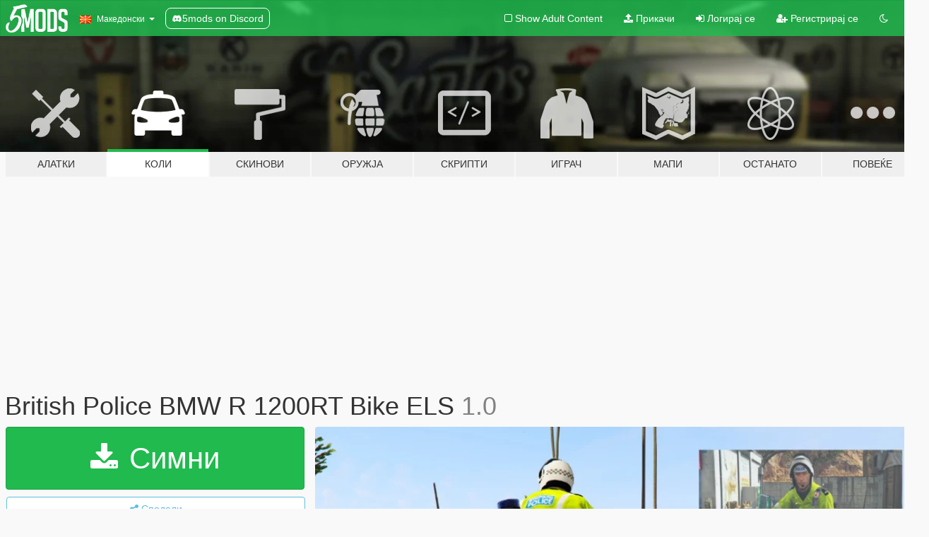

--- FILE ---
content_type: text/html; charset=utf-8
request_url: https://mk.gta5-mods.com/vehicles/gta-5-british-police-bmw-r-1200rt-bike-els
body_size: 13206
content:

<!DOCTYPE html>
<html lang="mk" dir="ltr">
<head>
	<title>
		British Police BMW R 1200RT Bike ELS - GTA5-Mods.com
	</title>

		<script
		  async
		  src="https://hb.vntsm.com/v4/live/vms/sites/gta5-mods.com/index.js"
        ></script>

        <script>
          self.__VM = self.__VM || [];
          self.__VM.push(function (admanager, scope) {
            scope.Config.buildPlacement((configBuilder) => {
              configBuilder.add("billboard");
              configBuilder.addDefaultOrUnique("mobile_mpu").setBreakPoint("mobile")
            }).display("top-ad");

            scope.Config.buildPlacement((configBuilder) => {
              configBuilder.add("leaderboard");
              configBuilder.addDefaultOrUnique("mobile_mpu").setBreakPoint("mobile")
            }).display("central-ad");

            scope.Config.buildPlacement((configBuilder) => {
              configBuilder.add("mpu");
              configBuilder.addDefaultOrUnique("mobile_mpu").setBreakPoint("mobile")
            }).display("side-ad");

            scope.Config.buildPlacement((configBuilder) => {
              configBuilder.add("leaderboard");
              configBuilder.addDefaultOrUnique("mpu").setBreakPoint({ mediaQuery: "max-width:1200px" })
            }).display("central-ad-2");

            scope.Config.buildPlacement((configBuilder) => {
              configBuilder.add("leaderboard");
              configBuilder.addDefaultOrUnique("mobile_mpu").setBreakPoint("mobile")
            }).display("bottom-ad");

            scope.Config.buildPlacement((configBuilder) => {
              configBuilder.add("desktop_takeover");
              configBuilder.addDefaultOrUnique("mobile_takeover").setBreakPoint("mobile")
            }).display("takeover-ad");

            scope.Config.get('mpu').display('download-ad-1');
          });
        </script>

	<meta charset="utf-8">
	<meta name="viewport" content="width=320, initial-scale=1.0, maximum-scale=1.0">
	<meta http-equiv="X-UA-Compatible" content="IE=edge">
	<meta name="msapplication-config" content="none">
	<meta name="theme-color" content="#20ba4e">
	<meta name="msapplication-navbutton-color" content="#20ba4e">
	<meta name="apple-mobile-web-app-capable" content="yes">
	<meta name="apple-mobile-web-app-status-bar-style" content="#20ba4e">
	<meta name="csrf-param" content="authenticity_token" />
<meta name="csrf-token" content="MYvIWwu7QZRPuGKLxTo5Y684NDe/fvQCEFCayILBRpQgFJmyh73S/TiHOTSWofRNV+6N4gb6Zl8kLuP/4KiUuA==" />
	    <!--suppress ALL -->

    <meta property="og:url" content="https://mk.gta5-mods.com/vehicles/gta-5-british-police-bmw-r-1200rt-bike-els">
    <meta property="og:title" content="British Police BMW R 1200RT Bike ELS">
    <meta property="og:description" content="Gta V British Police BMW R 1200RT Bike ELS.   Working Dash + Number plate light + Multiple Livery&#39;s,  You Need to add More textures if you want Multiple Livery&#39;s, ie BMW_sign_2, BMW_sign_3.  MODEL -  Harley Davidson Electraglide Purchased by beautiful bast*rds at Code Zero Gaming Bike poly Crunched by Thehurk Converted to GTA V by Thehurk Templated by Windows446 and Thehurk Modified By Kinksta100. Window Template By Kinksta100. Back ...">
    <meta property="og:site_name" content="GTA5-Mods.com">
    <meta property="og:image" content="https://img.gta5-mods.com/q75/images/gta-5-british-police-bmw-r-1200rt-bike-els/015715-GTA5 Bike.png">

    <meta name="twitter:card" content="summary_large_image">
    <meta name="twitter:site" content="@5mods">
    <meta name="twitter:title" content="British Police BMW R 1200RT Bike ELS">
    <meta name="twitter:description" content="Gta V British Police BMW R 1200RT Bike ELS.   Working Dash + Number plate light + Multiple Livery&#39;s,  You Need to add More textures if you want Multiple Livery&#39;s, ie BMW_sign_2, BMW_sign_3.  MODEL -  Harley Davidson Electraglide Purchased by beautiful bast*rds at Code Zero Gaming Bike poly Crunched by Thehurk Converted to GTA V by Thehurk Templated by Windows446 and Thehurk Modified By Kinksta100. Window Template By Kinksta100. Back ...">
    <meta name="twitter:image" content="https://img.gta5-mods.com/q75/images/gta-5-british-police-bmw-r-1200rt-bike-els/015715-GTA5 Bike.png">


	<link rel="shortcut icon" type="image/x-icon" href="https://images.gta5-mods.com/icons/favicon.png">
	<link rel="stylesheet" media="screen" href="/assets/application-7e510725ebc5c55e88a9fd87c027a2aa9e20126744fbac89762e0fd54819c399.css" />
	    <link rel="alternate" hreflang="id" href="https://id.gta5-mods.com/vehicles/gta-5-british-police-bmw-r-1200rt-bike-els">
    <link rel="alternate" hreflang="ms" href="https://ms.gta5-mods.com/vehicles/gta-5-british-police-bmw-r-1200rt-bike-els">
    <link rel="alternate" hreflang="bg" href="https://bg.gta5-mods.com/vehicles/gta-5-british-police-bmw-r-1200rt-bike-els">
    <link rel="alternate" hreflang="ca" href="https://ca.gta5-mods.com/vehicles/gta-5-british-police-bmw-r-1200rt-bike-els">
    <link rel="alternate" hreflang="cs" href="https://cs.gta5-mods.com/vehicles/gta-5-british-police-bmw-r-1200rt-bike-els">
    <link rel="alternate" hreflang="da" href="https://da.gta5-mods.com/vehicles/gta-5-british-police-bmw-r-1200rt-bike-els">
    <link rel="alternate" hreflang="de" href="https://de.gta5-mods.com/vehicles/gta-5-british-police-bmw-r-1200rt-bike-els">
    <link rel="alternate" hreflang="el" href="https://el.gta5-mods.com/vehicles/gta-5-british-police-bmw-r-1200rt-bike-els">
    <link rel="alternate" hreflang="en" href="https://www.gta5-mods.com/vehicles/gta-5-british-police-bmw-r-1200rt-bike-els">
    <link rel="alternate" hreflang="es" href="https://es.gta5-mods.com/vehicles/gta-5-british-police-bmw-r-1200rt-bike-els">
    <link rel="alternate" hreflang="fr" href="https://fr.gta5-mods.com/vehicles/gta-5-british-police-bmw-r-1200rt-bike-els">
    <link rel="alternate" hreflang="gl" href="https://gl.gta5-mods.com/vehicles/gta-5-british-police-bmw-r-1200rt-bike-els">
    <link rel="alternate" hreflang="ko" href="https://ko.gta5-mods.com/vehicles/gta-5-british-police-bmw-r-1200rt-bike-els">
    <link rel="alternate" hreflang="hi" href="https://hi.gta5-mods.com/vehicles/gta-5-british-police-bmw-r-1200rt-bike-els">
    <link rel="alternate" hreflang="it" href="https://it.gta5-mods.com/vehicles/gta-5-british-police-bmw-r-1200rt-bike-els">
    <link rel="alternate" hreflang="hu" href="https://hu.gta5-mods.com/vehicles/gta-5-british-police-bmw-r-1200rt-bike-els">
    <link rel="alternate" hreflang="mk" href="https://mk.gta5-mods.com/vehicles/gta-5-british-police-bmw-r-1200rt-bike-els">
    <link rel="alternate" hreflang="nl" href="https://nl.gta5-mods.com/vehicles/gta-5-british-police-bmw-r-1200rt-bike-els">
    <link rel="alternate" hreflang="nb" href="https://no.gta5-mods.com/vehicles/gta-5-british-police-bmw-r-1200rt-bike-els">
    <link rel="alternate" hreflang="pl" href="https://pl.gta5-mods.com/vehicles/gta-5-british-police-bmw-r-1200rt-bike-els">
    <link rel="alternate" hreflang="pt-BR" href="https://pt.gta5-mods.com/vehicles/gta-5-british-police-bmw-r-1200rt-bike-els">
    <link rel="alternate" hreflang="ro" href="https://ro.gta5-mods.com/vehicles/gta-5-british-police-bmw-r-1200rt-bike-els">
    <link rel="alternate" hreflang="ru" href="https://ru.gta5-mods.com/vehicles/gta-5-british-police-bmw-r-1200rt-bike-els">
    <link rel="alternate" hreflang="sl" href="https://sl.gta5-mods.com/vehicles/gta-5-british-police-bmw-r-1200rt-bike-els">
    <link rel="alternate" hreflang="fi" href="https://fi.gta5-mods.com/vehicles/gta-5-british-police-bmw-r-1200rt-bike-els">
    <link rel="alternate" hreflang="sv" href="https://sv.gta5-mods.com/vehicles/gta-5-british-police-bmw-r-1200rt-bike-els">
    <link rel="alternate" hreflang="vi" href="https://vi.gta5-mods.com/vehicles/gta-5-british-police-bmw-r-1200rt-bike-els">
    <link rel="alternate" hreflang="tr" href="https://tr.gta5-mods.com/vehicles/gta-5-british-police-bmw-r-1200rt-bike-els">
    <link rel="alternate" hreflang="uk" href="https://uk.gta5-mods.com/vehicles/gta-5-british-police-bmw-r-1200rt-bike-els">
    <link rel="alternate" hreflang="zh-CN" href="https://zh.gta5-mods.com/vehicles/gta-5-british-police-bmw-r-1200rt-bike-els">

  <script src="/javascripts/ads.js"></script>

		<!-- Nexus Google Tag Manager -->
		<script nonce="true">
//<![CDATA[
				window.dataLayer = window.dataLayer || [];

						window.dataLayer.push({
								login_status: 'Guest',
								user_id: undefined,
								gta5mods_id: undefined,
						});

//]]>
</script>
		<script nonce="true">
//<![CDATA[
				(function(w,d,s,l,i){w[l]=w[l]||[];w[l].push({'gtm.start':
				new Date().getTime(),event:'gtm.js'});var f=d.getElementsByTagName(s)[0],
				j=d.createElement(s),dl=l!='dataLayer'?'&l='+l:'';j.async=true;j.src=
				'https://www.googletagmanager.com/gtm.js?id='+i+dl;f.parentNode.insertBefore(j,f);
				})(window,document,'script','dataLayer','GTM-KCVF2WQ');

//]]>
</script>		<!-- End Nexus Google Tag Manager -->
</head>
<body class=" mk">
	<!-- Google Tag Manager (noscript) -->
	<noscript><iframe src="https://www.googletagmanager.com/ns.html?id=GTM-KCVF2WQ"
										height="0" width="0" style="display:none;visibility:hidden"></iframe></noscript>
	<!-- End Google Tag Manager (noscript) -->

<div id="page-cover"></div>
<div id="page-loading">
	<span class="graphic"></span>
	<span class="message">Се вчитува...</span>
</div>

<div id="page-cover"></div>

<nav id="main-nav" class="navbar navbar-default">
  <div class="container">
    <div class="navbar-header">
      <a class="navbar-brand" href="/"></a>

      <ul class="nav navbar-nav">
        <li id="language-dropdown" class="dropdown">
          <a href="#language" class="dropdown-toggle" data-toggle="dropdown">
            <span class="famfamfam-flag-mk icon"></span>&nbsp;
            <span class="language-name">Македонски</span>
            <span class="caret"></span>
          </a>

          <ul class="dropdown-menu dropdown-menu-with-footer">
                <li>
                  <a href="https://id.gta5-mods.com/vehicles/gta-5-british-police-bmw-r-1200rt-bike-els">
                    <span class="famfamfam-flag-id"></span>
                    <span class="language-name">Bahasa Indonesia</span>
                  </a>
                </li>
                <li>
                  <a href="https://ms.gta5-mods.com/vehicles/gta-5-british-police-bmw-r-1200rt-bike-els">
                    <span class="famfamfam-flag-my"></span>
                    <span class="language-name">Bahasa Melayu</span>
                  </a>
                </li>
                <li>
                  <a href="https://bg.gta5-mods.com/vehicles/gta-5-british-police-bmw-r-1200rt-bike-els">
                    <span class="famfamfam-flag-bg"></span>
                    <span class="language-name">Български</span>
                  </a>
                </li>
                <li>
                  <a href="https://ca.gta5-mods.com/vehicles/gta-5-british-police-bmw-r-1200rt-bike-els">
                    <span class="famfamfam-flag-catalonia"></span>
                    <span class="language-name">Català</span>
                  </a>
                </li>
                <li>
                  <a href="https://cs.gta5-mods.com/vehicles/gta-5-british-police-bmw-r-1200rt-bike-els">
                    <span class="famfamfam-flag-cz"></span>
                    <span class="language-name">Čeština</span>
                  </a>
                </li>
                <li>
                  <a href="https://da.gta5-mods.com/vehicles/gta-5-british-police-bmw-r-1200rt-bike-els">
                    <span class="famfamfam-flag-dk"></span>
                    <span class="language-name">Dansk</span>
                  </a>
                </li>
                <li>
                  <a href="https://de.gta5-mods.com/vehicles/gta-5-british-police-bmw-r-1200rt-bike-els">
                    <span class="famfamfam-flag-de"></span>
                    <span class="language-name">Deutsch</span>
                  </a>
                </li>
                <li>
                  <a href="https://el.gta5-mods.com/vehicles/gta-5-british-police-bmw-r-1200rt-bike-els">
                    <span class="famfamfam-flag-gr"></span>
                    <span class="language-name">Ελληνικά</span>
                  </a>
                </li>
                <li>
                  <a href="https://www.gta5-mods.com/vehicles/gta-5-british-police-bmw-r-1200rt-bike-els">
                    <span class="famfamfam-flag-gb"></span>
                    <span class="language-name">English</span>
                  </a>
                </li>
                <li>
                  <a href="https://es.gta5-mods.com/vehicles/gta-5-british-police-bmw-r-1200rt-bike-els">
                    <span class="famfamfam-flag-es"></span>
                    <span class="language-name">Español</span>
                  </a>
                </li>
                <li>
                  <a href="https://fr.gta5-mods.com/vehicles/gta-5-british-police-bmw-r-1200rt-bike-els">
                    <span class="famfamfam-flag-fr"></span>
                    <span class="language-name">Français</span>
                  </a>
                </li>
                <li>
                  <a href="https://gl.gta5-mods.com/vehicles/gta-5-british-police-bmw-r-1200rt-bike-els">
                    <span class="famfamfam-flag-es-gl"></span>
                    <span class="language-name">Galego</span>
                  </a>
                </li>
                <li>
                  <a href="https://ko.gta5-mods.com/vehicles/gta-5-british-police-bmw-r-1200rt-bike-els">
                    <span class="famfamfam-flag-kr"></span>
                    <span class="language-name">한국어</span>
                  </a>
                </li>
                <li>
                  <a href="https://hi.gta5-mods.com/vehicles/gta-5-british-police-bmw-r-1200rt-bike-els">
                    <span class="famfamfam-flag-in"></span>
                    <span class="language-name">हिन्दी</span>
                  </a>
                </li>
                <li>
                  <a href="https://it.gta5-mods.com/vehicles/gta-5-british-police-bmw-r-1200rt-bike-els">
                    <span class="famfamfam-flag-it"></span>
                    <span class="language-name">Italiano</span>
                  </a>
                </li>
                <li>
                  <a href="https://hu.gta5-mods.com/vehicles/gta-5-british-police-bmw-r-1200rt-bike-els">
                    <span class="famfamfam-flag-hu"></span>
                    <span class="language-name">Magyar</span>
                  </a>
                </li>
                <li>
                  <a href="https://mk.gta5-mods.com/vehicles/gta-5-british-police-bmw-r-1200rt-bike-els">
                    <span class="famfamfam-flag-mk"></span>
                    <span class="language-name">Македонски</span>
                  </a>
                </li>
                <li>
                  <a href="https://nl.gta5-mods.com/vehicles/gta-5-british-police-bmw-r-1200rt-bike-els">
                    <span class="famfamfam-flag-nl"></span>
                    <span class="language-name">Nederlands</span>
                  </a>
                </li>
                <li>
                  <a href="https://no.gta5-mods.com/vehicles/gta-5-british-police-bmw-r-1200rt-bike-els">
                    <span class="famfamfam-flag-no"></span>
                    <span class="language-name">Norsk</span>
                  </a>
                </li>
                <li>
                  <a href="https://pl.gta5-mods.com/vehicles/gta-5-british-police-bmw-r-1200rt-bike-els">
                    <span class="famfamfam-flag-pl"></span>
                    <span class="language-name">Polski</span>
                  </a>
                </li>
                <li>
                  <a href="https://pt.gta5-mods.com/vehicles/gta-5-british-police-bmw-r-1200rt-bike-els">
                    <span class="famfamfam-flag-br"></span>
                    <span class="language-name">Português do Brasil</span>
                  </a>
                </li>
                <li>
                  <a href="https://ro.gta5-mods.com/vehicles/gta-5-british-police-bmw-r-1200rt-bike-els">
                    <span class="famfamfam-flag-ro"></span>
                    <span class="language-name">Română</span>
                  </a>
                </li>
                <li>
                  <a href="https://ru.gta5-mods.com/vehicles/gta-5-british-police-bmw-r-1200rt-bike-els">
                    <span class="famfamfam-flag-ru"></span>
                    <span class="language-name">Русский</span>
                  </a>
                </li>
                <li>
                  <a href="https://sl.gta5-mods.com/vehicles/gta-5-british-police-bmw-r-1200rt-bike-els">
                    <span class="famfamfam-flag-si"></span>
                    <span class="language-name">Slovenščina</span>
                  </a>
                </li>
                <li>
                  <a href="https://fi.gta5-mods.com/vehicles/gta-5-british-police-bmw-r-1200rt-bike-els">
                    <span class="famfamfam-flag-fi"></span>
                    <span class="language-name">Suomi</span>
                  </a>
                </li>
                <li>
                  <a href="https://sv.gta5-mods.com/vehicles/gta-5-british-police-bmw-r-1200rt-bike-els">
                    <span class="famfamfam-flag-se"></span>
                    <span class="language-name">Svenska</span>
                  </a>
                </li>
                <li>
                  <a href="https://vi.gta5-mods.com/vehicles/gta-5-british-police-bmw-r-1200rt-bike-els">
                    <span class="famfamfam-flag-vn"></span>
                    <span class="language-name">Tiếng Việt</span>
                  </a>
                </li>
                <li>
                  <a href="https://tr.gta5-mods.com/vehicles/gta-5-british-police-bmw-r-1200rt-bike-els">
                    <span class="famfamfam-flag-tr"></span>
                    <span class="language-name">Türkçe</span>
                  </a>
                </li>
                <li>
                  <a href="https://uk.gta5-mods.com/vehicles/gta-5-british-police-bmw-r-1200rt-bike-els">
                    <span class="famfamfam-flag-ua"></span>
                    <span class="language-name">Українська</span>
                  </a>
                </li>
                <li>
                  <a href="https://zh.gta5-mods.com/vehicles/gta-5-british-police-bmw-r-1200rt-bike-els">
                    <span class="famfamfam-flag-cn"></span>
                    <span class="language-name">中文</span>
                  </a>
                </li>
          </ul>
        </li>
        <li class="discord-link">
          <a href="https://discord.gg/2PR7aMzD4U" target="_blank" rel="noreferrer">
            <img src="https://images.gta5-mods.com/site/discord-header.svg" height="15px" alt="">
            <span>5mods on Discord</span>
          </a>
        </li>
      </ul>
    </div>

    <ul class="nav navbar-nav navbar-right">
        <li>
          <a href="/adult_filter" title="Light mode">
              <span class="fa fa-square-o"></span>
            <span>Show Adult <span class="adult-filter__content-text">Content</span></span>
          </a>
        </li>
      <li class="hidden-xs">
        <a href="/upload">
          <span class="icon fa fa-upload"></span>
          Прикачи
        </a>
      </li>

        <li>
          <a href="/login?r=/vehicles/gta-5-british-police-bmw-r-1200rt-bike-els">
            <span class="icon fa fa-sign-in"></span>
            <span class="login-text">Логирај се</span>
          </a>
        </li>

        <li class="hidden-xs">
          <a href="/register?r=/vehicles/gta-5-british-police-bmw-r-1200rt-bike-els">
            <span class="icon fa fa-user-plus"></span>
            Регистрирај се
          </a>
        </li>

        <li>
            <a href="/dark_mode" title="Dark mode">
              <span class="fa fa-moon-o"></span>
            </a>
        </li>

      <li id="search-dropdown">
        <a href="#search" class="dropdown-toggle" data-toggle="dropdown">
          <span class="fa fa-search"></span>
        </a>

        <div class="dropdown-menu">
          <div class="form-inline">
            <div class="form-group">
              <div class="input-group">
                <div class="input-group-addon"><span  class="fa fa-search"></span></div>
                <input type="text" class="form-control" placeholder="Барај GTA 5 модови">
              </div>
            </div>
            <button type="submit" class="btn btn-primary">
              Барај
            </button>
          </div>
        </div>
      </li>
    </ul>
  </div>
</nav>

<div id="banner" class="vehicles">
  <div class="container hidden-xs">
    <div id="intro">
      <h1 class="styled">Добредојде на GTA5-Mods.com</h1>
      <p>Select one of the following categories to start browsing the latest GTA 5 PC mods:</p>
    </div>
  </div>

  <div class="container">
    <ul id="navigation" class="clearfix mk">
        <li class="tools ">
          <a href="/tools">
            <span class="icon-category"></span>
            <span class="label-border"></span>
            <span class="label-category ">
              <span>Алатки</span>
            </span>
          </a>
        </li>
        <li class="vehicles active">
          <a href="/vehicles">
            <span class="icon-category"></span>
            <span class="label-border"></span>
            <span class="label-category ">
              <span>Коли</span>
            </span>
          </a>
        </li>
        <li class="paintjobs ">
          <a href="/paintjobs">
            <span class="icon-category"></span>
            <span class="label-border"></span>
            <span class="label-category ">
              <span>Скинови</span>
            </span>
          </a>
        </li>
        <li class="weapons ">
          <a href="/weapons">
            <span class="icon-category"></span>
            <span class="label-border"></span>
            <span class="label-category ">
              <span>Оружја</span>
            </span>
          </a>
        </li>
        <li class="scripts ">
          <a href="/scripts">
            <span class="icon-category"></span>
            <span class="label-border"></span>
            <span class="label-category ">
              <span>Скрипти</span>
            </span>
          </a>
        </li>
        <li class="player ">
          <a href="/player">
            <span class="icon-category"></span>
            <span class="label-border"></span>
            <span class="label-category ">
              <span>Играч</span>
            </span>
          </a>
        </li>
        <li class="maps ">
          <a href="/maps">
            <span class="icon-category"></span>
            <span class="label-border"></span>
            <span class="label-category ">
              <span>Мапи</span>
            </span>
          </a>
        </li>
        <li class="misc ">
          <a href="/misc">
            <span class="icon-category"></span>
            <span class="label-border"></span>
            <span class="label-category ">
              <span>Останато</span>
            </span>
          </a>
        </li>
      <li id="more-dropdown" class="more dropdown">
        <a href="#more" class="dropdown-toggle" data-toggle="dropdown">
          <span class="icon-category"></span>
          <span class="label-border"></span>
          <span class="label-category ">
            <span>Повеќе</span>
          </span>
        </a>

        <ul class="dropdown-menu pull-right">
          <li>
            <a href="http://www.gta5cheats.com" target="_blank">
              <span class="fa fa-external-link"></span>
              GTA 5 Cheats
            </a>
          </li>
        </ul>
      </li>
    </ul>
  </div>
</div>

<div id="content">
  


<div id="file" class="container" data-user-file-id="56273">
  <div class="clearfix">
      <div id="top-ad" class="ad-container"></div>

    <h1>
      
      British Police BMW R 1200RT Bike ELS
      <span class="version">1.0</span>

    </h1>
  </div>


    <div id="file-container" class="row">
      <div class="col-sm-5 col-lg-4">

          <a href="/vehicles/gta-5-british-police-bmw-r-1200rt-bike-els/download/40840" class="btn btn-primary btn-download" >
            <span class="fa fa-download"></span>
            Симни
          </a>

        <div class="file-actions">

          <div class="row">
            <div class="col-xs-12 share-container">
              <div id="share-list">
                <ul>
                  <li>
                    <a href="#share-facebook" class="facebook" title="Сподели на Facebook">
                      <span class="fa fa-facebook"></span>
                    </a>
                  </li>
                  <li>
                    <a href="#share-twitter" class="twitter" title="Сподели на Twitter" data-text="British Police BMW R 1200RT Bike ELS">
                      <span class="fa fa-twitter"></span>
                    </a>
                  </li>
                  <li>
                    <a href="#share-vk" class="vk" title="Сподели на VKontakte">
                      <span class="fa fa-vk"></span>
                    </a>
                  </li>
                </ul>
              </div>

              <button class="btn btn-o-info btn-block">
                <span class="fa fa-share-alt "></span>
                <span>Сподели</span>
              </button>
            </div>

          </div>
        </div>
        <div class="panel panel-default">
          <div class="panel-body">
            <div class="user-panel row">
              <div class="col-xs-3">
                <a href="/users/kinksta100">
                  <img class="img-responsive" src="https://img.gta5-mods.com/q75-w100-h100-cfill/avatars/47229/ea58d6-6_logoKinksta100.png" alt="Ea58d6 6 logokinksta100" />
                </a>
              </div>
              <div class="col-xs-9">
                <a class="username" href="/users/kinksta100">kinksta100</a>
                  <br/>
                  <div class="user-social">
                    





<a title="YouTube" target="_blank" href="https://www.youtube.com/user/kinksta100"><span class="fa fa-youtube"></span></a>






                  </div>

                  <div class="g-ytsubscribe" data-channel="kinksta100" data-channelid="null" data-layout="default" data-count="default"></div>


              </div>
            </div>
          </div>
        </div>

          <div class="panel panel-default hidden-xs">
            <div class="panel-body">
  <h3 class="mt-0">
    <i class="fa fa-list-alt"></i>
    <span class="translation_missing" title="translation missing: mk.user_file.all_versions">All Versions</span>
  </h3>
      <div class="well pull-left file-version-container ">
        <div class="pull-left">
          <i class="fa fa-file"></i>&nbsp;1.0 <span>(current)</span>
          <p>
            <span class="num-downloads">54.686 симнато <span class="file-size">, 23,2 MB</span></span>
            <br/><span class="num-downloads">Јануари  6, 2018</span>
          </p>
        </div>
        <div class="pull-right" >
                  <a target="_blank" href="https://www.virustotal.com/file/0ddc37153ec4a693ba46327c1fdfd0459da87ca2e1e67b0e31577b83f52cc9ec/analysis/1515234673/"><i data-container="body" data-trigger="hover" data-toggle="popover" data-placement="top" data-html="true" data-title="<b class='color-success'>This file is safe <i class='fa fa-check-circle-o'></i></b>" data-content="<i>This file has been scanned for viruses and is safe to download.</i>" class="fa fa-shield vt-version"></i></a>

              <a target="_blank" href="/vehicles/gta-5-british-police-bmw-r-1200rt-bike-els/download/40840"><i class="fa fa-download download-version"></i></a>
        </div>
      </div>
</div>
          </div>

          <div id="side-ad" class="ad-container"></div>

        <div class="file-list">
            <div class="col-xs-12 hidden-xs">
              <h4>More mods by <a class="username" href="/users/kinksta100">kinksta100</a>:</h4>
                
<div class="file-list-obj">
  <a href="/vehicles/british-mercedes-benz-actros-flatbed-custom-tow-truck-els" title="British Mercedes Benz Actros Flatbed Custom Tow Truck ELS" class="preview empty">

    <img title="British Mercedes Benz Actros Flatbed Custom Tow Truck ELS" class="img-responsive" alt="British Mercedes Benz Actros Flatbed Custom Tow Truck ELS" src="https://img.gta5-mods.com/q75-w500-h333-cfill/images/british-mercedes-benz-actros-flatbed-custom-tow-truck-els/afdf47-GTA 5 MB Flatbed Tow 1.png" />

      <ul class="categories">
            <li>Камион</li>
            <li>Els</li>
            <li>Mercedes-Benz</li>
      </ul>

      <div class="stats">
        <div>
            <span title="4.86 star rating">
              <span class="fa fa-star"></span> 4.86
            </span>
        </div>
        <div>
          <span title="1 Симнато">
            <span class="fa fa-download"></span> 21.281
          </span>
          <span class="stats-likes" title="115 Ми се допаѓа">
            <span class="fa fa-thumbs-up"></span> 115
          </span>
        </div>
      </div>

  </a>
  <div class="details">
    <div class="top">
      <div class="name">
        <a href="/vehicles/british-mercedes-benz-actros-flatbed-custom-tow-truck-els" title="British Mercedes Benz Actros Flatbed Custom Tow Truck ELS">
          <span dir="ltr">British Mercedes Benz Actros Flatbed Custom Tow Truck ELS</span>
        </a>
      </div>
        <div class="version" dir="ltr" title="v1">v1</div>
    </div>
    <div class="bottom">
      <span class="bottom-by">By</span> <a href="/users/kinksta100" title="kinksta100">kinksta100</a>
    </div>
  </div>
</div>
                
<div class="file-list-obj">
  <a href="/vehicles/british-police-2017-peugeot-308-gmp" title="British Police 2017 Peugeot 308 GMP" class="preview empty">

    <img title="British Police 2017 Peugeot 308 GMP" class="img-responsive" alt="British Police 2017 Peugeot 308 GMP" src="https://img.gta5-mods.com/q75-w500-h333-cfill/images/british-police-2017-peugeot-308-gmp/3dea50-Gta 5 Peugeot 308 GMP Police Mods 0.jpg" />

      <ul class="categories">
            <li>Кола</li>
            <li>Итно Возило</li>
            <li>Els</li>
            <li>Peugeot</li>
      </ul>

      <div class="stats">
        <div>
            <span title="5.0 star rating">
              <span class="fa fa-star"></span> 5.0
            </span>
        </div>
        <div>
          <span title="2.572 Симнати">
            <span class="fa fa-download"></span> 2.572
          </span>
          <span class="stats-likes" title="16 Ми се допаѓа">
            <span class="fa fa-thumbs-up"></span> 16
          </span>
        </div>
      </div>

  </a>
  <div class="details">
    <div class="top">
      <div class="name">
        <a href="/vehicles/british-police-2017-peugeot-308-gmp" title="British Police 2017 Peugeot 308 GMP">
          <span dir="ltr">British Police 2017 Peugeot 308 GMP</span>
        </a>
      </div>
        <div class="version" dir="ltr" title="v2 Fixed many Bugs">v2 Fixed many Bugs</div>
    </div>
    <div class="bottom">
      <span class="bottom-by">By</span> <a href="/users/kinksta100" title="kinksta100">kinksta100</a>
    </div>
  </div>
</div>
                
<div class="file-list-obj">
  <a href="/vehicles/british-police-ford-connect-crime-scene-5-door-van" title="British Police Ford Connect Crime Scene 5 Door Van" class="preview empty">

    <img title="British Police Ford Connect Crime Scene 5 Door Van" class="img-responsive" alt="British Police Ford Connect Crime Scene 5 Door Van" src="https://img.gta5-mods.com/q75-w500-h333-cfill/images/british-police-ford-connect-crime-scene-5-door-van/da7e21-Gta 5 British Police Connect Crime Scene Van 1.jpg" />

      <ul class="categories">
            <li>Кола</li>
            <li>Џип</li>
            <li>Итно Возило</li>
            <li>Els</li>
            <li>Ford</li>
      </ul>

      <div class="stats">
        <div>
            <span title="4.5 star rating">
              <span class="fa fa-star"></span> 4.5
            </span>
        </div>
        <div>
          <span title="2.025 Симнати">
            <span class="fa fa-download"></span> 2.025
          </span>
          <span class="stats-likes" title="15 Ми се допаѓа">
            <span class="fa fa-thumbs-up"></span> 15
          </span>
        </div>
      </div>

  </a>
  <div class="details">
    <div class="top">
      <div class="name">
        <a href="/vehicles/british-police-ford-connect-crime-scene-5-door-van" title="British Police Ford Connect Crime Scene 5 Door Van">
          <span dir="ltr">British Police Ford Connect Crime Scene 5 Door Van</span>
        </a>
      </div>
        <div class="version" dir="ltr" title="1.00">1.00</div>
    </div>
    <div class="bottom">
      <span class="bottom-by">By</span> <a href="/users/kinksta100" title="kinksta100">kinksta100</a>
    </div>
  </div>
</div>
                
<div class="file-list-obj">
  <a href="/vehicles/british-police-2015-bmw-530d-f10-anpr-gmp" title="British Police 2015 BMW 530D F10 ANPR GMP" class="preview empty">

    <img title="British Police 2015 BMW 530D F10 ANPR GMP" class="img-responsive" alt="British Police 2015 BMW 530D F10 ANPR GMP" src="https://img.gta5-mods.com/q75-w500-h333-cfill/images/british-police-2015-bmw-530d-f10-anpr-gmp/c898e3-Gta 5 British Police BMW 530D F10.jpg" />

      <ul class="categories">
            <li>Кола</li>
            <li>Итно Возило</li>
            <li>Els</li>
            <li>Bmw</li>
      </ul>

      <div class="stats">
        <div>
            <span title="4.5 star rating">
              <span class="fa fa-star"></span> 4.5
            </span>
        </div>
        <div>
          <span title="1 Симнато">
            <span class="fa fa-download"></span> 3.821
          </span>
          <span class="stats-likes" title="18 Ми се допаѓа">
            <span class="fa fa-thumbs-up"></span> 18
          </span>
        </div>
      </div>

  </a>
  <div class="details">
    <div class="top">
      <div class="name">
        <a href="/vehicles/british-police-2015-bmw-530d-f10-anpr-gmp" title="British Police 2015 BMW 530D F10 ANPR GMP">
          <span dir="ltr">British Police 2015 BMW 530D F10 ANPR GMP</span>
        </a>
      </div>
        <div class="version" dir="ltr" title="1.00">1.00</div>
    </div>
    <div class="bottom">
      <span class="bottom-by">By</span> <a href="/users/kinksta100" title="kinksta100">kinksta100</a>
    </div>
  </div>
</div>
                
<div class="file-list-obj">
  <a href="/vehicles/mercedes-benz-actros-flatbed-tow-truck-els" title="Mercedes Benz Actros FlatBed Tow Truck ELS." class="preview empty">

    <img title="Mercedes Benz Actros FlatBed Tow Truck ELS." class="img-responsive" alt="Mercedes Benz Actros FlatBed Tow Truck ELS." src="https://img.gta5-mods.com/q75-w500-h333-cfill/images/mercedes-benz-actros-flatbed-tow-truck-els/44eb3f-Gta 5 British Tow Truck ELS 1.png" />

      <ul class="categories">
            <li>Камион</li>
            <li>Els</li>
            <li>Mercedes-Benz</li>
      </ul>

      <div class="stats">
        <div>
            <span title="4.93 star rating">
              <span class="fa fa-star"></span> 4.93
            </span>
        </div>
        <div>
          <span title="67.033 Симнати">
            <span class="fa fa-download"></span> 67.033
          </span>
          <span class="stats-likes" title="225 Ми се допаѓа">
            <span class="fa fa-thumbs-up"></span> 225
          </span>
        </div>
      </div>

  </a>
  <div class="details">
    <div class="top">
      <div class="name">
        <a href="/vehicles/mercedes-benz-actros-flatbed-tow-truck-els" title="Mercedes Benz Actros FlatBed Tow Truck ELS.">
          <span dir="ltr">Mercedes Benz Actros FlatBed Tow Truck ELS.</span>
        </a>
      </div>
        <div class="version" dir="ltr" title="v1">v1</div>
    </div>
    <div class="bottom">
      <span class="bottom-by">By</span> <a href="/users/kinksta100" title="kinksta100">kinksta100</a>
    </div>
  </div>
</div>
            </div>

        </div>
      </div>

      <div class="col-sm-7 col-lg-8">
          <div id="file-media">
            <!-- Cover Media -->
            <div class="text-center">

                <a target="_blank" class="thumbnail mfp-image cover-media" title="British Police BMW R 1200RT Bike ELS" href="https://img.gta5-mods.com/q95/images/gta-5-british-police-bmw-r-1200rt-bike-els/015715-GTA5 Bike.png"><img class="img-responsive" src="https://img.gta5-mods.com/q85-w800/images/gta-5-british-police-bmw-r-1200rt-bike-els/015715-GTA5 Bike.png" alt="015715 gta5 bike" /></a>
            </div>

            <!-- Remaining Media -->
              <div class="media-thumbnails row">
                    <div class="col-xs-4 col-md-2">
                      <a target="_blank" class="thumbnail mfp-image" title="British Police BMW R 1200RT Bike ELS" href="https://img.gta5-mods.com/q95/images/gta-5-british-police-bmw-r-1200rt-bike-els/015715-GTA5 Police Bike.png"><img class="img-responsive" src="https://img.gta5-mods.com/q75-w350-h233-cfill/images/gta-5-british-police-bmw-r-1200rt-bike-els/015715-GTA5 Police Bike.png" alt="015715 gta5 police bike" /></a>
                    </div>
                    <div class="col-xs-4 col-md-2">
                      <a target="_blank" class="thumbnail mfp-image" title="British Police BMW R 1200RT Bike ELS" href="https://img.gta5-mods.com/q95/images/gta-5-british-police-bmw-r-1200rt-bike-els/015715-GTA5 UK Police Bike.png"><img class="img-responsive" src="https://img.gta5-mods.com/q75-w350-h233-cfill/images/gta-5-british-police-bmw-r-1200rt-bike-els/015715-GTA5 UK Police Bike.png" alt="015715 gta5 uk police bike" /></a>
                    </div>
                    <div class="col-xs-4 col-md-2">
                      <a target="_blank" class="thumbnail mfp-image" title="British Police BMW R 1200RT Bike ELS" href="https://img.gta5-mods.com/q95/images/gta-5-british-police-bmw-r-1200rt-bike-els/015715-GTA5 Police Bike ELS.png"><img class="img-responsive" src="https://img.gta5-mods.com/q75-w350-h233-cfill/images/gta-5-british-police-bmw-r-1200rt-bike-els/015715-GTA5 Police Bike ELS.png" alt="015715 gta5 police bike els" /></a>
                    </div>

                  <div class="col-xs-4 col-md-2">
                    
  <a href="https://www.youtube.com/watch?v=-rB3TzUdtH4" class="thumbnail mfp-iframe" data-video-source="YOUTUBE" data-video-source-id="-rB3TzUdtH4" data-username="kinksta100">
    
    <span class="play-button fa fa-youtube-play"></span>
    <img class="img-responsive" src="https://img.youtube.com/vi/-rB3TzUdtH4/mqdefault.jpg" alt="Mqdefault" />
  </a>


                  </div>
                  <div class="col-xs-4 col-md-2">
                    
  <a href="https://www.youtube.com/watch?v=OZc3i7GATBw" class="thumbnail mfp-iframe" data-video-source="YOUTUBE" data-video-source-id="OZc3i7GATBw" data-username="EnRo">
    
    <span class="play-button fa fa-youtube-play"></span>
    <img class="img-responsive" src="https://img.youtube.com/vi/OZc3i7GATBw/mqdefault.jpg" alt="Mqdefault" />
  </a>


                  </div>
              </div>

          </div>

        <h3 class="clearfix" dir="auto">
          <div class="pull-left file-stats">
            <i class="fa fa-cloud-download pull-left download-icon"></i>
            <div class="file-stat file-downloads pull-left">
              <span class="num-downloads">54.687</span>
              <label>Симнато</label>
            </div>
            <i class="fa fa-thumbs-o-up pull-left like-icon"></i>
            <div class="file-stat file-likes pull-left">
              <span class="num-likes">77</span>
              <label>Ми се допаѓа</label>
            </div>
          </div>

                <span class="comment-average-container pull-right">
                    <span class="comment-average-rating" data-rating="4.5"></span>
                    <label>4.5 / 5 ѕвезди (6 гласови)</label>
                </span>
        </h3>
        <div id="featured-comment">
          <ul class="media-list pinned-comments">
            
          </ul>
        </div>
        <div class="visible-xs-block">
          <div class="panel panel-default">
            <div class="panel-body">
              <div class="file-description">
                      <span class="description-body description-collapsed" dir="auto">
                        Gta V British Police BMW R 1200RT Bike ELS. <br/><br/>Working Dash + Number plate light + Multiple Livery's, <br/>You Need to add More textures if you want Multiple Livery's, ie BMW_sign_2, BMW_sign_3.<br/><br/>MODEL -  Harley Davidson Electraglide Purchased by beautiful bast*rds at Code Zero Gaming<br/>Bike poly Crunched by Thehurk<br/>Converted to GTA V by Thehurk<br/>Templated by Windows446 and Thehurk Modified By Kinksta100.<br/>Window Template By Kinksta100.<br/>Back Lights, SatNav, Siren Box by juanpolice Modified by Kinksta100.<br/>Front Lights By Kinksta100.<br/>SKin By Kinksta100.<br/>Thanks to mightytitanicguy For the triad overlay Pattern.
                        <div class="read-more-button-container">
                          <div class="read-more-gradient"></div>
                          <div class="read-more-button">Show Full Description</div>
                        </div>
                      </span>
              </div>
                <div id=tag-list>
                    <div>
                      <a href="/all/tags/bike/most-downloaded">
                            <span class="label label-default">
                              <span class="fa fa-tag"></span>
                              Мотор
                            </span>
                      </a>
                    </div>
                    <div>
                      <a href="/all/tags/emergency/most-downloaded">
                            <span class="label label-default">
                              <span class="fa fa-tag"></span>
                              Итно Возило
                            </span>
                      </a>
                    </div>
                    <div>
                      <a href="/all/tags/els/most-downloaded">
                            <span class="label label-default">
                              <span class="fa fa-tag"></span>
                              Els
                            </span>
                      </a>
                    </div>
                    <div>
                      <a href="/all/tags/bmw/most-downloaded">
                            <span class="label label-default">
                              <span class="fa fa-tag"></span>
                              Bmw
                            </span>
                      </a>
                    </div>
                </div>


              <div id="file-dates">

                <br/>
                <small title="Саб Јан 06 11:02:03 UTC 2018">
                  <strong>Првпат Додадено:</strong>
                  Јануари  6, 2018
                  
                </small>

                  <br/>
                  <small title="Саб Јан 06 11:08:16 UTC 2018">
                    <strong>Последно Ажурирање:</strong>
                    Јануари  6, 2018
                  </small>

                  <br/>
                  <small title="Нед Јан 25 15:40:41 UTC 2026">
                    <strong>Последно Симнување:</strong>
                    пред 4 минути
                  </small>
              </div>
            </div>
          </div>

          <div class="panel panel-default visible-xs-block">
            <div class="panel-body">
  <h3 class="mt-0">
    <i class="fa fa-list-alt"></i>
    <span class="translation_missing" title="translation missing: mk.user_file.all_versions">All Versions</span>
  </h3>
      <div class="well pull-left file-version-container ">
        <div class="pull-left">
          <i class="fa fa-file"></i>&nbsp;1.0 <span>(current)</span>
          <p>
            <span class="num-downloads">54.686 симнато <span class="file-size">, 23,2 MB</span></span>
            <br/><span class="num-downloads">Јануари  6, 2018</span>
          </p>
        </div>
        <div class="pull-right" >
                  <a target="_blank" href="https://www.virustotal.com/file/0ddc37153ec4a693ba46327c1fdfd0459da87ca2e1e67b0e31577b83f52cc9ec/analysis/1515234673/"><i data-container="body" data-trigger="hover" data-toggle="popover" data-placement="top" data-html="true" data-title="<b class='color-success'>This file is safe <i class='fa fa-check-circle-o'></i></b>" data-content="<i>This file has been scanned for viruses and is safe to download.</i>" class="fa fa-shield vt-version"></i></a>

              <a target="_blank" href="/vehicles/gta-5-british-police-bmw-r-1200rt-bike-els/download/40840"><i class="fa fa-download download-version"></i></a>
        </div>
      </div>
</div>
          </div>

          <h3 class="clearfix comments-stats" dir="auto">
              <span class="pull-left">
                  <span class="num-comments" data-count="12">12 Коментари</span>
              </span>
          </h3>
          <div id="comments_mobile"></div>

          <div class="file-list">
              <div class="col-xs-12">
                <h4>More mods by <a class="username" href="/users/kinksta100">kinksta100</a>:</h4>
                  
<div class="file-list-obj">
  <a href="/vehicles/british-mercedes-benz-actros-flatbed-custom-tow-truck-els" title="British Mercedes Benz Actros Flatbed Custom Tow Truck ELS" class="preview empty">

    <img title="British Mercedes Benz Actros Flatbed Custom Tow Truck ELS" class="img-responsive" alt="British Mercedes Benz Actros Flatbed Custom Tow Truck ELS" src="https://img.gta5-mods.com/q75-w500-h333-cfill/images/british-mercedes-benz-actros-flatbed-custom-tow-truck-els/afdf47-GTA 5 MB Flatbed Tow 1.png" />

      <ul class="categories">
            <li>Камион</li>
            <li>Els</li>
            <li>Mercedes-Benz</li>
      </ul>

      <div class="stats">
        <div>
            <span title="4.86 star rating">
              <span class="fa fa-star"></span> 4.86
            </span>
        </div>
        <div>
          <span title="1 Симнато">
            <span class="fa fa-download"></span> 21.281
          </span>
          <span class="stats-likes" title="115 Ми се допаѓа">
            <span class="fa fa-thumbs-up"></span> 115
          </span>
        </div>
      </div>

  </a>
  <div class="details">
    <div class="top">
      <div class="name">
        <a href="/vehicles/british-mercedes-benz-actros-flatbed-custom-tow-truck-els" title="British Mercedes Benz Actros Flatbed Custom Tow Truck ELS">
          <span dir="ltr">British Mercedes Benz Actros Flatbed Custom Tow Truck ELS</span>
        </a>
      </div>
        <div class="version" dir="ltr" title="v1">v1</div>
    </div>
    <div class="bottom">
      <span class="bottom-by">By</span> <a href="/users/kinksta100" title="kinksta100">kinksta100</a>
    </div>
  </div>
</div>
                  
<div class="file-list-obj">
  <a href="/vehicles/british-police-2017-peugeot-308-gmp" title="British Police 2017 Peugeot 308 GMP" class="preview empty">

    <img title="British Police 2017 Peugeot 308 GMP" class="img-responsive" alt="British Police 2017 Peugeot 308 GMP" src="https://img.gta5-mods.com/q75-w500-h333-cfill/images/british-police-2017-peugeot-308-gmp/3dea50-Gta 5 Peugeot 308 GMP Police Mods 0.jpg" />

      <ul class="categories">
            <li>Кола</li>
            <li>Итно Возило</li>
            <li>Els</li>
            <li>Peugeot</li>
      </ul>

      <div class="stats">
        <div>
            <span title="5.0 star rating">
              <span class="fa fa-star"></span> 5.0
            </span>
        </div>
        <div>
          <span title="2.572 Симнати">
            <span class="fa fa-download"></span> 2.572
          </span>
          <span class="stats-likes" title="16 Ми се допаѓа">
            <span class="fa fa-thumbs-up"></span> 16
          </span>
        </div>
      </div>

  </a>
  <div class="details">
    <div class="top">
      <div class="name">
        <a href="/vehicles/british-police-2017-peugeot-308-gmp" title="British Police 2017 Peugeot 308 GMP">
          <span dir="ltr">British Police 2017 Peugeot 308 GMP</span>
        </a>
      </div>
        <div class="version" dir="ltr" title="v2 Fixed many Bugs">v2 Fixed many Bugs</div>
    </div>
    <div class="bottom">
      <span class="bottom-by">By</span> <a href="/users/kinksta100" title="kinksta100">kinksta100</a>
    </div>
  </div>
</div>
                  
<div class="file-list-obj">
  <a href="/vehicles/british-police-ford-connect-crime-scene-5-door-van" title="British Police Ford Connect Crime Scene 5 Door Van" class="preview empty">

    <img title="British Police Ford Connect Crime Scene 5 Door Van" class="img-responsive" alt="British Police Ford Connect Crime Scene 5 Door Van" src="https://img.gta5-mods.com/q75-w500-h333-cfill/images/british-police-ford-connect-crime-scene-5-door-van/da7e21-Gta 5 British Police Connect Crime Scene Van 1.jpg" />

      <ul class="categories">
            <li>Кола</li>
            <li>Џип</li>
            <li>Итно Возило</li>
            <li>Els</li>
            <li>Ford</li>
      </ul>

      <div class="stats">
        <div>
            <span title="4.5 star rating">
              <span class="fa fa-star"></span> 4.5
            </span>
        </div>
        <div>
          <span title="2.025 Симнати">
            <span class="fa fa-download"></span> 2.025
          </span>
          <span class="stats-likes" title="15 Ми се допаѓа">
            <span class="fa fa-thumbs-up"></span> 15
          </span>
        </div>
      </div>

  </a>
  <div class="details">
    <div class="top">
      <div class="name">
        <a href="/vehicles/british-police-ford-connect-crime-scene-5-door-van" title="British Police Ford Connect Crime Scene 5 Door Van">
          <span dir="ltr">British Police Ford Connect Crime Scene 5 Door Van</span>
        </a>
      </div>
        <div class="version" dir="ltr" title="1.00">1.00</div>
    </div>
    <div class="bottom">
      <span class="bottom-by">By</span> <a href="/users/kinksta100" title="kinksta100">kinksta100</a>
    </div>
  </div>
</div>
                  
<div class="file-list-obj">
  <a href="/vehicles/british-police-2015-bmw-530d-f10-anpr-gmp" title="British Police 2015 BMW 530D F10 ANPR GMP" class="preview empty">

    <img title="British Police 2015 BMW 530D F10 ANPR GMP" class="img-responsive" alt="British Police 2015 BMW 530D F10 ANPR GMP" src="https://img.gta5-mods.com/q75-w500-h333-cfill/images/british-police-2015-bmw-530d-f10-anpr-gmp/c898e3-Gta 5 British Police BMW 530D F10.jpg" />

      <ul class="categories">
            <li>Кола</li>
            <li>Итно Возило</li>
            <li>Els</li>
            <li>Bmw</li>
      </ul>

      <div class="stats">
        <div>
            <span title="4.5 star rating">
              <span class="fa fa-star"></span> 4.5
            </span>
        </div>
        <div>
          <span title="1 Симнато">
            <span class="fa fa-download"></span> 3.821
          </span>
          <span class="stats-likes" title="18 Ми се допаѓа">
            <span class="fa fa-thumbs-up"></span> 18
          </span>
        </div>
      </div>

  </a>
  <div class="details">
    <div class="top">
      <div class="name">
        <a href="/vehicles/british-police-2015-bmw-530d-f10-anpr-gmp" title="British Police 2015 BMW 530D F10 ANPR GMP">
          <span dir="ltr">British Police 2015 BMW 530D F10 ANPR GMP</span>
        </a>
      </div>
        <div class="version" dir="ltr" title="1.00">1.00</div>
    </div>
    <div class="bottom">
      <span class="bottom-by">By</span> <a href="/users/kinksta100" title="kinksta100">kinksta100</a>
    </div>
  </div>
</div>
                  
<div class="file-list-obj">
  <a href="/vehicles/mercedes-benz-actros-flatbed-tow-truck-els" title="Mercedes Benz Actros FlatBed Tow Truck ELS." class="preview empty">

    <img title="Mercedes Benz Actros FlatBed Tow Truck ELS." class="img-responsive" alt="Mercedes Benz Actros FlatBed Tow Truck ELS." src="https://img.gta5-mods.com/q75-w500-h333-cfill/images/mercedes-benz-actros-flatbed-tow-truck-els/44eb3f-Gta 5 British Tow Truck ELS 1.png" />

      <ul class="categories">
            <li>Камион</li>
            <li>Els</li>
            <li>Mercedes-Benz</li>
      </ul>

      <div class="stats">
        <div>
            <span title="4.93 star rating">
              <span class="fa fa-star"></span> 4.93
            </span>
        </div>
        <div>
          <span title="67.033 Симнати">
            <span class="fa fa-download"></span> 67.033
          </span>
          <span class="stats-likes" title="225 Ми се допаѓа">
            <span class="fa fa-thumbs-up"></span> 225
          </span>
        </div>
      </div>

  </a>
  <div class="details">
    <div class="top">
      <div class="name">
        <a href="/vehicles/mercedes-benz-actros-flatbed-tow-truck-els" title="Mercedes Benz Actros FlatBed Tow Truck ELS.">
          <span dir="ltr">Mercedes Benz Actros FlatBed Tow Truck ELS.</span>
        </a>
      </div>
        <div class="version" dir="ltr" title="v1">v1</div>
    </div>
    <div class="bottom">
      <span class="bottom-by">By</span> <a href="/users/kinksta100" title="kinksta100">kinksta100</a>
    </div>
  </div>
</div>
              </div>
          </div>

        </div>

        <div class="hidden-xs">

          <ul class="nav nav-tabs" role="tablist">
              <li role="presentation" class="active">
                <a class="url-push" href="#description_tab" aria-controls="home" role="tab" data-toggle="tab">
                  <i class="fa fa-file-text-o"></i>
                  &nbsp;Description
                </a>
              </li>
              <li role="presentation">
                <a class="url-push" href="#comments_tab" aria-controls="profile" role="tab" data-toggle="tab">
                  <i class="fa fa-comments-o"></i>
                  &nbsp;Comments (12)
                </a>
              </li>
          </ul>

          <div class="tab-content">

            <!-- Default / Description Tab -->
            <div role="tabpanel" class="tab-pane  active " id="description_tab">
              <div class="panel panel-default" style="margin-top: 8px">
                <div class="panel-body">
                  <div class="file-description">
                        <span class="description-body " dir="auto">
                          Gta V British Police BMW R 1200RT Bike ELS. <br/><br/>Working Dash + Number plate light + Multiple Livery's, <br/>You Need to add More textures if you want Multiple Livery's, ie BMW_sign_2, BMW_sign_3.<br/><br/>MODEL -  Harley Davidson Electraglide Purchased by beautiful bast*rds at Code Zero Gaming<br/>Bike poly Crunched by Thehurk<br/>Converted to GTA V by Thehurk<br/>Templated by Windows446 and Thehurk Modified By Kinksta100.<br/>Window Template By Kinksta100.<br/>Back Lights, SatNav, Siren Box by juanpolice Modified by Kinksta100.<br/>Front Lights By Kinksta100.<br/>SKin By Kinksta100.<br/>Thanks to mightytitanicguy For the triad overlay Pattern.
                        </span>
                  </div>
                <div id=tag-list>
                    <div>
                      <a href="/all/tags/bike/most-downloaded">
                            <span class="label label-default">
                              <span class="fa fa-tag"></span>
                              Мотор
                            </span>
                      </a>
                    </div>
                    <div>
                      <a href="/all/tags/emergency/most-downloaded">
                            <span class="label label-default">
                              <span class="fa fa-tag"></span>
                              Итно Возило
                            </span>
                      </a>
                    </div>
                    <div>
                      <a href="/all/tags/els/most-downloaded">
                            <span class="label label-default">
                              <span class="fa fa-tag"></span>
                              Els
                            </span>
                      </a>
                    </div>
                    <div>
                      <a href="/all/tags/bmw/most-downloaded">
                            <span class="label label-default">
                              <span class="fa fa-tag"></span>
                              Bmw
                            </span>
                      </a>
                    </div>
                </div>


                  <div id="file-dates">

                    <br/>
                    <small title="Саб Јан 06 11:02:03 UTC 2018">
                      <strong>Првпат Додадено:</strong>
                      Јануари  6, 2018
                      
                    </small>

                      <br/>
                      <small title="Саб Јан 06 11:08:16 UTC 2018">
                        <strong>Последно Ажурирање:</strong>
                        Јануари  6, 2018
                      </small>

                      <br/>
                      <small title="Нед Јан 25 15:40:41 UTC 2026">
                        <strong>Последно Симнување:</strong>
                        пред 4 минути
                      </small>
                  </div>
                </div>
              </div>
            </div>

            <!-- Comments Tab -->
            <div role="tabpanel" class="tab-pane " id="comments_tab">
              <div id="comments">
                <ul class="media-list pinned-comments">
                 

                </ul>


                <ul class="media-list comments-list">
                  
    <li id="comment-1136279" class="comment media " data-comment-id="1136279" data-username="gta5-mods" data-mentions="[]">
      <div class="media-left">
        <a href="/users/gta5%2Dmods"><img class="media-object" src="https://img.gta5-mods.com/q75-w100-h100-cfill/avatars/presets/default.jpg" alt="Default" /></a>
      </div>
      <div class="media-body">
        <div class="panel panel-default">
          <div class="panel-body">
            <div class="media-heading clearfix">
              <div class="pull-left flip" dir="auto">
                <a href="/users/gta5%2Dmods">gta5-mods</a>
                    
              </div>
              <div class="pull-right flip">
                

                
              </div>
            </div>

            <div class="comment-text " dir="auto"><p>This file has been approved automatically. If you think this file should not be here for any reason please report it.</p></div>

            <div class="media-details clearfix">
              <div class="row">
                <div class="col-md-8 text-left flip">


                  

                  
                </div>
                <div class="col-md-4 text-right flip" title="Саб Јан 06 11:08:16 UTC 2018">Јануари  6, 2018</div>
              </div>
            </div>
          </div>
        </div>
      </div>
    </li>

    <li id="comment-1298081" class="comment media " data-comment-id="1298081" data-username="JackC" data-mentions="[]">
      <div class="media-left">
        <a href="/users/JackC"><img class="media-object" src="https://img.gta5-mods.com/q75-w100-h100-cfill/avatars/484803/c7ab12-10-11 - Copy.jpg" alt="C7ab12 10 11   copy" /></a>
      </div>
      <div class="media-body">
        <div class="panel panel-default">
          <div class="panel-body">
            <div class="media-heading clearfix">
              <div class="pull-left flip" dir="auto">
                <a href="/users/JackC">JackC</a>
                    <label class="label label-danger">Баниран</label>
              </div>
              <div class="pull-right flip">
                

                <span class="comment-rating" data-rating="5.0"></span>
              </div>
            </div>

            <div class="comment-text " dir="auto"><p>Nice!</p></div>

            <div class="media-details clearfix">
              <div class="row">
                <div class="col-md-8 text-left flip">


                  

                  
                </div>
                <div class="col-md-4 text-right flip" title="Саб Сеп 15 19:22:36 UTC 2018">Септември 15, 2018</div>
              </div>
            </div>
          </div>
        </div>
      </div>
    </li>

    <li id="comment-1310554" class="comment media " data-comment-id="1310554" data-username="HazardHD" data-mentions="[&quot;kinksta100&quot;]">
      <div class="media-left">
        <a href="/users/HazardHD"><img class="media-object" src="https://img.gta5-mods.com/q75-w100-h100-cfill/avatars/presets/tubeguy.jpg" alt="Tubeguy" /></a>
      </div>
      <div class="media-body">
        <div class="panel panel-default">
          <div class="panel-body">
            <div class="media-heading clearfix">
              <div class="pull-left flip" dir="auto">
                <a href="/users/HazardHD">HazardHD</a>
                    
              </div>
              <div class="pull-right flip">
                

                <span class="comment-rating" data-rating="5.0"></span>
              </div>
            </div>

            <div class="comment-text " dir="auto"><p>nice but how do i get my ped to sit up not laying down on the handle bars <a class="mention" href="/users/kinksta100">@kinksta100</a></p></div>

            <div class="media-details clearfix">
              <div class="row">
                <div class="col-md-8 text-left flip">


                  

                  
                </div>
                <div class="col-md-4 text-right flip" title="Нед Окт 14 00:37:04 UTC 2018">Октомври 14, 2018</div>
              </div>
            </div>
          </div>
        </div>
      </div>
    </li>

    <li id="comment-1318227" class="comment media " data-comment-id="1318227" data-username="Itsrobby" data-mentions="[]">
      <div class="media-left">
        <a href="/users/Itsrobby"><img class="media-object" src="https://img.gta5-mods.com/q75-w100-h100-cfill/avatars/607954/46ce62-Logo2.png" alt="46ce62 logo2" /></a>
      </div>
      <div class="media-body">
        <div class="panel panel-default">
          <div class="panel-body">
            <div class="media-heading clearfix">
              <div class="pull-left flip" dir="auto">
                <a href="/users/Itsrobby">Itsrobby</a>
                    
              </div>
              <div class="pull-right flip">
                

                <span class="comment-rating" data-rating="5.0"></span>
              </div>
            </div>

            <div class="comment-text " dir="auto"><p>@kinstar100 Hi can i make an seg skin for this and upload with links to your model thanks:) </p></div>

            <div class="media-details clearfix">
              <div class="row">
                <div class="col-md-8 text-left flip">


                  

                  
                </div>
                <div class="col-md-4 text-right flip" title="Чет Ное 01 18:02:46 UTC 2018">Ноември  1, 2018</div>
              </div>
            </div>
          </div>
        </div>
      </div>
    </li>

    <li id="comment-1324941" class="comment media " data-comment-id="1324941" data-username="devilscurse" data-mentions="[]">
      <div class="media-left">
        <a href="/users/devilscurse"><img class="media-object" src="https://img.gta5-mods.com/q75-w100-h100-cfill/avatars/619687/1b1b44-deadpool temp.jpg" alt="1b1b44 deadpool temp" /></a>
      </div>
      <div class="media-body">
        <div class="panel panel-default">
          <div class="panel-body">
            <div class="media-heading clearfix">
              <div class="pull-left flip" dir="auto">
                <a href="/users/devilscurse">devilscurse</a>
                    
              </div>
              <div class="pull-right flip">
                

                <span class="comment-rating" data-rating="5.0"></span>
              </div>
            </div>

            <div class="comment-text " dir="auto"><p>10/10 Model, Looks Amazing! I went ahead and made a &#39;Victoria Police Highway Patrol&#39; skin for this bike. Just wondering if I could get your permission to re-upload it, or at least the YTD, please? The main thing I want to get out is an ELS Australian motorbike.
<br />﻿
<br />Kind Regards,
<br />Tyler L</p></div>

            <div class="media-details clearfix">
              <div class="row">
                <div class="col-md-8 text-left flip">


                  

                  
                </div>
                <div class="col-md-4 text-right flip" title="Саб Ное 17 03:55:45 UTC 2018">Ноември 17, 2018</div>
              </div>
            </div>
          </div>
        </div>
      </div>
    </li>

    <li id="comment-1339796" class="comment media " data-comment-id="1339796" data-username="Procrastinator Adam" data-mentions="[]">
      <div class="media-left">
        <a href="/users/Procrastinator%20Adam"><img class="media-object" src="https://img.gta5-mods.com/q75-w100-h100-cfill/avatars/620812/56b0f0-squares transparent ubisoft x.png" alt="56b0f0 squares transparent ubisoft x" /></a>
      </div>
      <div class="media-body">
        <div class="panel panel-default">
          <div class="panel-body">
            <div class="media-heading clearfix">
              <div class="pull-left flip" dir="auto">
                <a href="/users/Procrastinator%20Adam">Procrastinator Adam</a>
                    
              </div>
              <div class="pull-right flip">
                

                <span class="comment-rating" data-rating="2.5"></span>
              </div>
            </div>

            <div class="comment-text " dir="auto"><p>great model but its 142k poly.... not exactly practical lol</p></div>

            <div class="media-details clearfix">
              <div class="row">
                <div class="col-md-8 text-left flip">


                  

                  
                </div>
                <div class="col-md-4 text-right flip" title="Пет Дек 21 21:32:00 UTC 2018">Декември 21, 2018</div>
              </div>
            </div>
          </div>
        </div>
      </div>
    </li>

    <li id="comment-1447777" class="comment media " data-comment-id="1447777" data-username="Flo1008" data-mentions="[]">
      <div class="media-left">
        <a href="/users/Flo1008"><img class="media-object" src="https://img.gta5-mods.com/q75-w100-h100-cfill/avatars/presets/default.jpg" alt="Default" /></a>
      </div>
      <div class="media-body">
        <div class="panel panel-default">
          <div class="panel-body">
            <div class="media-heading clearfix">
              <div class="pull-left flip" dir="auto">
                <a href="/users/Flo1008">Flo1008</a>
                    
              </div>
              <div class="pull-right flip">
                

                
              </div>
            </div>

            <div class="comment-text " dir="auto"><p>Hello, am I allowed to upload a austrian skin of it.
</p></div>

            <div class="media-details clearfix">
              <div class="row">
                <div class="col-md-8 text-left flip">


                  

                  
                </div>
                <div class="col-md-4 text-right flip" title="Чет Авг 01 09:53:02 UTC 2019">Август  1, 2019</div>
              </div>
            </div>
          </div>
        </div>
      </div>
    </li>

    <li id="comment-1467470" class="comment media " data-comment-id="1467470" data-username="GeiloGamer" data-mentions="[]">
      <div class="media-left">
        <a href="/users/GeiloGamer"><img class="media-object" src="https://img.gta5-mods.com/q75-w100-h100-cfill/avatars/presets/default.jpg" alt="Default" /></a>
      </div>
      <div class="media-body">
        <div class="panel panel-default">
          <div class="panel-body">
            <div class="media-heading clearfix">
              <div class="pull-left flip" dir="auto">
                <a href="/users/GeiloGamer">GeiloGamer</a>
                    
              </div>
              <div class="pull-right flip">
                

                
              </div>
            </div>

            <div class="comment-text " dir="auto"><p>How do I install it. I cant find the patchday folder</p></div>

            <div class="media-details clearfix">
              <div class="row">
                <div class="col-md-8 text-left flip">


                  

                  
                </div>
                <div class="col-md-4 text-right flip" title="Вто Сеп 10 19:20:36 UTC 2019">Септември 10, 2019</div>
              </div>
            </div>
          </div>
        </div>
      </div>
    </li>

    <li id="comment-1635484" class="comment media " data-comment-id="1635484" data-username="DCC Mark Hamilton" data-mentions="[]">
      <div class="media-left">
        <a href="/users/DCC%20Mark%20Hamilton"><img class="media-object" src="https://img.gta5-mods.com/q75-w100-h100-cfill/avatars/952882/1f84b1-PSNI Black and white.jpg" alt="1f84b1 psni black and white" /></a>
      </div>
      <div class="media-body">
        <div class="panel panel-default">
          <div class="panel-body">
            <div class="media-heading clearfix">
              <div class="pull-left flip" dir="auto">
                <a href="/users/DCC%20Mark%20Hamilton">DCC Mark Hamilton</a>
                    
              </div>
              <div class="pull-right flip">
                

                <span class="comment-rating" data-rating="4.5"></span>
              </div>
            </div>

            <div class="comment-text " dir="auto"><p>Are you meant to get the Helmet with the Bike?</p></div>

            <div class="media-details clearfix">
              <div class="row">
                <div class="col-md-8 text-left flip">


                  

                  
                </div>
                <div class="col-md-4 text-right flip" title="Саб Јун 20 10:47:35 UTC 2020">Јуни 20, 2020</div>
              </div>
            </div>
          </div>
        </div>
      </div>
    </li>

    <li id="comment-1801740" class="comment media " data-comment-id="1801740" data-username="Cokiiieeee" data-mentions="[]">
      <div class="media-left">
        <a href="/users/Cokiiieeee"><img class="media-object" src="https://img.gta5-mods.com/q75-w100-h100-cfill/avatars/presets/gtao48.jpg" alt="Gtao48" /></a>
      </div>
      <div class="media-body">
        <div class="panel panel-default">
          <div class="panel-body">
            <div class="media-heading clearfix">
              <div class="pull-left flip" dir="auto">
                <a href="/users/Cokiiieeee">Cokiiieeee</a>
                    
              </div>
              <div class="pull-right flip">
                

                
              </div>
            </div>

            <div class="comment-text " dir="auto"><p>@Kingstar100, Hi. Can I re-skin your bike and upload it as an austria - Skin?</p></div>

            <div class="media-details clearfix">
              <div class="row">
                <div class="col-md-8 text-left flip">


                  

                  
                </div>
                <div class="col-md-4 text-right flip" title="Нед Фев 07 13:15:23 UTC 2021">Февруари  7, 2021</div>
              </div>
            </div>
          </div>
        </div>
      </div>
    </li>

    <li id="comment-1850699" class="comment media " data-comment-id="1850699" data-username="OGClawZ" data-mentions="[]">
      <div class="media-left">
        <a href="/users/OGClawZ"><img class="media-object" src="https://img.gta5-mods.com/q75-w100-h100-cfill/avatars/1229153/72f966-ClawZ.jpg" alt="72f966 clawz" /></a>
      </div>
      <div class="media-body">
        <div class="panel panel-default">
          <div class="panel-body">
            <div class="media-heading clearfix">
              <div class="pull-left flip" dir="auto">
                <a href="/users/OGClawZ">OGClawZ</a>
                    
              </div>
              <div class="pull-right flip">
                

                
              </div>
            </div>

            <div class="comment-text " dir="auto"><p>where can i get the ped from?
</p></div>

            <div class="media-details clearfix">
              <div class="row">
                <div class="col-md-8 text-left flip">


                  

                  
                </div>
                <div class="col-md-4 text-right flip" title="Нед Апр 18 11:46:48 UTC 2021">Април 18, 2021</div>
              </div>
            </div>
          </div>
        </div>
      </div>
    </li>

    <li id="comment-1866518" class="comment media " data-comment-id="1866518" data-username="elsanhoty" data-mentions="[&quot;Cokiiieeee&quot;]">
      <div class="media-left">
        <a href="/users/elsanhoty"><img class="media-object" src="https://img.gta5-mods.com/q75-w100-h100-cfill/avatars/952776/a37559-z (122).png" alt="A37559 z (122)" /></a>
      </div>
      <div class="media-body">
        <div class="panel panel-default">
          <div class="panel-body">
            <div class="media-heading clearfix">
              <div class="pull-left flip" dir="auto">
                <a href="/users/elsanhoty">elsanhoty</a>
                    
              </div>
              <div class="pull-right flip">
                

                
              </div>
            </div>

            <div class="comment-text " dir="auto"><p><a class="mention" href="/users/Cokiiieeee">@Cokiiieeee</a> do what u want this boy is dead already </p></div>

            <div class="media-details clearfix">
              <div class="row">
                <div class="col-md-8 text-left flip">


                  

                  
                </div>
                <div class="col-md-4 text-right flip" title="Саб Мај 15 22:57:34 UTC 2021">Мај 15, 2021</div>
              </div>
            </div>
          </div>
        </div>
      </div>
    </li>

               </ul>

                  <div class="alert alert-info">
                    Придружи се на разговорот! <a href="/login?r=/vehicles/gta-5-british-police-bmw-r-1200rt-bike-els">Најави Се</a> или <a href="/register?r=/vehicles/gta-5-british-police-bmw-r-1200rt-bike-els">Регистрирај се </a> со сметка за да се придружиш на коментарите.
                  </div>
              </div>
            </div>

          </div>

            <div id="central-ad-2" class="ad-container"></div>
        </div>
      </div>
    </div>

  <div class="modal fade" id="downloadModal" tabindex="-1" role="dialog">
    <div class="modal-dialog" role="document">
      <div class="modal-content">
        <div class="modal-body">
          <div class="panel panel-default">
            <div class="panel-body">
  <h3 class="mt-0">
    <i class="fa fa-list-alt"></i>
    <span class="translation_missing" title="translation missing: mk.user_file.all_versions">All Versions</span>
  </h3>
      <div class="well pull-left file-version-container ">
        <div class="pull-left">
          <i class="fa fa-file"></i>&nbsp;1.0 <span>(current)</span>
          <p>
            <span class="num-downloads">54.686 симнато <span class="file-size">, 23,2 MB</span></span>
            <br/><span class="num-downloads">Јануари  6, 2018</span>
          </p>
        </div>
        <div class="pull-right" >
                  <a target="_blank" href="https://www.virustotal.com/file/0ddc37153ec4a693ba46327c1fdfd0459da87ca2e1e67b0e31577b83f52cc9ec/analysis/1515234673/"><i data-container="body" data-trigger="hover" data-toggle="popover" data-placement="top" data-html="true" data-title="<b class='color-success'>This file is safe <i class='fa fa-check-circle-o'></i></b>" data-content="<i>This file has been scanned for viruses and is safe to download.</i>" class="fa fa-shield vt-version"></i></a>

              <a target="_blank" href="/vehicles/gta-5-british-police-bmw-r-1200rt-bike-els/download/40840"><i class="fa fa-download download-version"></i></a>
        </div>
      </div>
</div>
          </div>
        </div>
        <div class="modal-footer">
          <button type="button" class="btn btn-default" data-dismiss="modal">Close</button>
        </div>
      </div><!-- /.modal-content -->
    </div><!-- /.modal-dialog -->
  </div>
</div>

</div>
<div id="footer">
  <div class="container">

    <div class="row">

      <div class="col-sm-4 col-md-4">

        <a href="/users/Slim Trashman" class="staff">Designed in Alderney</a><br/>
        <a href="/users/rappo" class="staff">Made in Los Santos</a>

      </div>

      <div class="col-sm-8 col-md-8 hidden-xs">

        <div class="col-md-4 hidden-sm hidden-xs">
          <ul>
            <li>
              <a href="/tools">GTA 5 Алатки за модирање</a>
            </li>
            <li>
              <a href="/vehicles">GTA 5 Модови за коли</a>
            </li>
            <li>
              <a href="/paintjobs">GTA 5 скинови за возила</a>
            </li>
            <li>
              <a href="/weapons">GTA 5 Модови за оружја</a>
            </li>
            <li>
              <a href="/scripts">GTA 5 Модови за скрипти</a>
            </li>
            <li>
              <a href="/player">GTA 5 Модови за играч</a>
            </li>
            <li>
              <a href="/maps">GTA 5 Модови за мапи</a>
            </li>
            <li>
              <a href="/misc">GTA 5 Разно Модови</a>
            </li>
          </ul>
        </div>

        <div class="col-sm-4 col-md-4 hidden-xs">
          <ul>
            <li>
              <a href="/all">Најнови Фајлови</a>
            </li>
            <li>
              <a href="/all/tags/featured">Одликувани фајлови</a>
            </li>
            <li>
              <a href="/all/most-liked">Најмногу допаднати фајлови</a>
            </li>
            <li>
              <a href="/all/most-downloaded">Најмногу симнати фајлови</a>
            </li>
            <li>
              <a href="/all/highest-rated">Највисоко рангирани фајлови</a>
            </li>
            <li>
              <a href="/leaderboard">GTA5-Mods.com Табла</a>
            </li>
          </ul>
        </div>

        <div class="col-sm-4 col-md-4">
          <ul>
            <li>
              <a href="/contact">
                Контакт
              </a>
            </li>
            <li>
              <a href="/privacy">
                Полиса за приватност
              </a>
            </li>
            <li>
              <a href="/terms">
                Terms of Use
              </a>
            </li>
            <li>
              <a href="https://www.cognitoforms.com/NexusMods/_5ModsDMCAForm">
                DMCA
              </a>
            </li>
            <li>
              <a href="https://www.twitter.com/5mods" class="social" target="_blank" rel="noreferrer" title="@5mods на Твитер">
                <span class="fa fa-twitter-square"></span>
                @5mods на Твитер
              </a>
            </li>
            <li>
              <a href="https://www.facebook.com/5mods" class="social" target="_blank" rel="noreferrer" title="5mods на Фејсбук">
                <span class="fa fa-facebook-official"></span>
                5mods на Фејсбук
              </a>
            </li>
            <li>
              <a href="https://discord.gg/2PR7aMzD4U" class="social" target="_blank" rel="noreferrer" title="5mods on Discord">
                <img src="https://images.gta5-mods.com/site/discord-footer.svg#discord" height="15px" alt="">
                5mods on Discord
              </a>
            </li>
          </ul>
        </div>

      </div>

    </div>
  </div>
</div>

<script src="/assets/i18n-df0d92353b403d0e94d1a4f346ded6a37d72d69e9a14f2caa6d80e755877da17.js"></script>
<script src="/assets/translations-a23fafd59dbdbfa99c7d1d49b61f0ece1d1aff5b9b63d693ca14bfa61420d77c.js"></script>
<script type="text/javascript">
		I18n.defaultLocale = 'en';
		I18n.locale = 'mk';
		I18n.fallbacks = true;

		var GTA5M = {User: {authenticated: false}};
</script>
<script src="/assets/application-d3801923323270dc3fae1f7909466e8a12eaf0dc3b846aa57c43fa1873fe9d56.js"></script>
  <script type="application/ld+json">
    {
      "@context": "http://schema.org",
      "@type": "CreativeWork",
      "about": "Grand Theft Auto V",
      "aggregateRating": {
        "@type": "AggregateRating",
        "ratingValue": "4.5",
        "reviewCount": "6",
        "bestRating": 5,
        "worstRating": 0.5
      },
      "author": "kinksta100",
      "comment_count": "12",
      "dateModified": "2018-01-06T11:08:16Z",
      "datePublished": "2018-01-06T11:02:03Z",
      "name": "British Police BMW R 1200RT Bike ELS"
    }
  </script>
  <script type="application/ld+json">
    {
      "@context": "http://schema.org",
      "@type": "BreadcrumbList",
      "itemListElement": [{
        "@type": "ListItem",
        "position": 1,
        "item": {
          "@id": "https://www.gta5-mods.com/vehicles",
          "name": "Коли"
        }
      },{
        "@type": "ListItem",
        "position": 2,
        "item": {
          "@id": "https://www.gta5-mods.com/vehicles/gta-5-british-police-bmw-r-1200rt-bike-els",
          "name": "British Police BMW R 1200RT Bike ELS"
        }
      }]
    }

  </script>

  <script src="https://apis.google.com/js/platform.js"></script>


<!-- Quantcast Tag -->
<script type="text/javascript">
		var _qevents = _qevents || [];
		(function () {
				var elem = document.createElement('script');
				elem.src = (document.location.protocol == "https:" ? "https://secure" : "http://edge") + ".quantserve.com/quant.js";
				elem.async = true;
				elem.type = "text/javascript";
				var scpt = document.getElementsByTagName('script')[0];
				scpt.parentNode.insertBefore(elem, scpt);
		})();
		_qevents.push({
				qacct: "p-bcgV-fdjlWlQo"
		});
</script>
<noscript>
	<div style="display:none;">
		<img src="//pixel.quantserve.com/pixel/p-bcgV-fdjlWlQo.gif" border="0" height="1" width="1" alt="Quantcast"/>
	</div>
</noscript>
<!-- End Quantcast tag -->

<!-- Ad Blocker Checks -->
<script type="application/javascript">
    (function () {
        console.log("ABD: ", window.AdvertStatus);
        if (window.AdvertStatus === undefined) {
            var container = document.createElement('div');
            container.classList.add('container');

            var div = document.createElement('div');
            div.classList.add('alert', 'alert-warning');
            div.innerText = "Ad-blockers can cause errors with the image upload service, please consider turning them off if you have issues.";
            container.appendChild(div);

            var upload = document.getElementById('upload');
            if (upload) {
                upload.insertBefore(container, upload.firstChild);
            }
        }
    })();
</script>



<div class="js-paloma-hook" data-id="176935589285">
  <script type="text/javascript">
    (function(){
      // Do not continue if Paloma not found.
      if (window['Paloma'] === undefined) {
        return true;
      }

      Paloma.env = 'production';

      // Remove any callback details if any
      $('.js-paloma-hook[data-id!=' + 176935589285 + ']').remove();

      var request = {"resource":"UserFile","action":"index","params":{}};

      Paloma.engine.setRequest({
        id: "176935589285",
        resource: request['resource'],
        action: request['action'],
        params: request['params']});
    })();
  </script>
</div>
</body>
</html>


--- FILE ---
content_type: text/html; charset=utf-8
request_url: https://accounts.google.com/o/oauth2/postmessageRelay?parent=https%3A%2F%2Fmk.gta5-mods.com&jsh=m%3B%2F_%2Fscs%2Fabc-static%2F_%2Fjs%2Fk%3Dgapi.lb.en.2kN9-TZiXrM.O%2Fd%3D1%2Frs%3DAHpOoo_B4hu0FeWRuWHfxnZ3V0WubwN7Qw%2Fm%3D__features__
body_size: 160
content:
<!DOCTYPE html><html><head><title></title><meta http-equiv="content-type" content="text/html; charset=utf-8"><meta http-equiv="X-UA-Compatible" content="IE=edge"><meta name="viewport" content="width=device-width, initial-scale=1, minimum-scale=1, maximum-scale=1, user-scalable=0"><script src='https://ssl.gstatic.com/accounts/o/2580342461-postmessagerelay.js' nonce="wl_KpEewjwmRZQ-cxax-aw"></script></head><body><script type="text/javascript" src="https://apis.google.com/js/rpc:shindig_random.js?onload=init" nonce="wl_KpEewjwmRZQ-cxax-aw"></script></body></html>